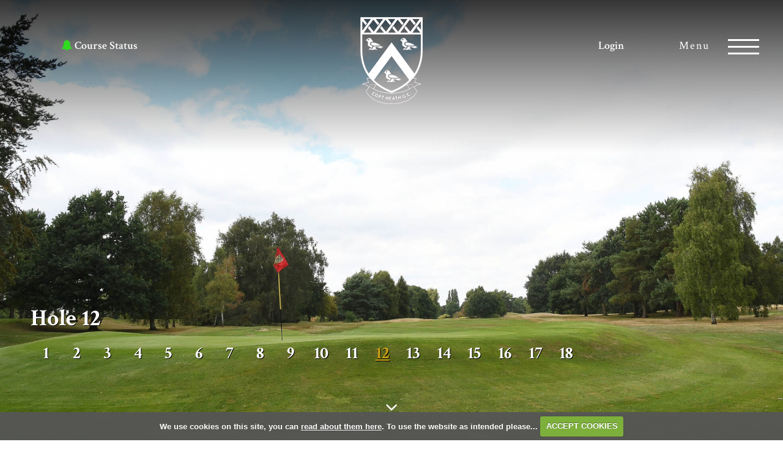

--- FILE ---
content_type: text/html; charset=UTF-8
request_url: https://www.coptheathgolf.co.uk/12th_hole
body_size: 44281
content:

<!DOCTYPE html>
<html lang="en">
<head>
<meta http-equiv="X-UA-Compatible" content="IE=edge" />
<title>12 :: Copt Heath Golf Club Solihull</title>


<link href="/styles/bootstrap.1655723398.css" rel="stylesheet" media="screen" type="text/css">
<link href="/styles/bootstrap_common.1655723398.css" rel="stylesheet" media="screen" type="text/css">


<link href="/customcss/styles/coptheath.1726043398.css" rel="stylesheet" type="text/css" media="screen">

<link href="/print.1656928773.css" rel="stylesheet" type="text/css" media="print">
<script>
  var deviceType = 'computer';
  </script>
<meta name="viewport" content="width=device-width, initial-scale=1.0">
<!--[if lt IE 9]>
<script src="/javascript/html5shiv.js"></script>
<![endif]-->
<link href="/customcss/styles/coptheath-printingstyle.1410514237.css" rel="stylesheet" type="text/css" media="print">
<script src="/javascript/jquery.min.js"></script>
  <script src="/javascript/jquery-migrate-1.4.1.min.js"></script><link rel="stylesheet" href="/styles/fa440/css/font-awesome.min.css">
<script src="/javascript/jquery.mb.browser-master/jquery.mb.browser.min.js"></script><script type="text/javascript" src="/javascript/bootstrap.1655723397.js"></script>


 <link href="/images/resources/coptheath/favicon.png" type="image/png" rel="icon" />

<meta name="revisit-after" content="1 days">
<meta name="robots" content="index,follow">
<meta name="description" content="Copt Heath golf club in the heart of the UK provides a superb golf course in wonderful surroundings">
<meta name="keywords" content="Copt Heath, Midlands, Solihull, Golf Club">
<meta http-equiv="Content-Type" content="text/html; charset=utf-8">
<meta http-equiv='content-language' content='en'>
<link rel="preconnect" href="https://fonts.googleapis.com">
<link rel="preconnect" href="https://fonts.gstatic.com" crossorigin>
<link href="https://fonts.googleapis.com/css2?family=Crimson+Text:ital,wght@0,400;0,600;0,700;1,400;1,600;1,700&display=swap" rel="stylesheet">
<meta name="format-detection" content="telephone=no">
<script type="text/javascript" src="/main.js"></script>
    
<script src="/javascript/jquery.cookie.js"></script>
<script src="/javascript/jquery.cookiecuttr.js"></script>
<link href="/styles/cookiecuttr.css" rel="stylesheet" type="text/css" media="screen">
<script type="text/javascript">
$(document).ready(function () {
$.cookieCuttr({
cookieAnalytics: false,
cookiePolicyLink: "/cookie-usage.php",
cookieMessage: 'We use cookies on this site, you can <a href="{{cookiePolicyLink}}" title="read about our cookies">read about them here</a>. To use the website as intended please...',
cookieNotificationLocationBottom: true,
}); });
</script><script type="text/javascript" src="/highslide/highslide.js"></script>
<link rel="stylesheet" type="text/css" href="/highslide/highslide.css" />
<!--[if lt IE 7]>
<link rel="stylesheet" type="text/css" href="/highslide/highslide-ie6.css" />
<![endif]-->

<script type="text/javascript">
hs.registerOverlay({
	overlayId: 'closebutton',
	position: 'top right',
	fade: 2 // fading the semi-transparent overlay looks bad in IE
});

hs.graphicsDir = '/highslide/graphics/';
hs.wrapperClassName = 'borderless';
hs.showCredits = false;
hs.captionEval = 'this.thumb.alt';
hs.dimmingOpacity = 0.65;
hs.addSlideshow({
        // slideshowGroup: 'group1',
        interval: 5000,
        repeat: false,
        useControls: true,
        fixedControls: true,
        overlayOptions: {
                opacity: .6,
                position: 'top center',
                hideOnMouseOut: true
        }
});
// Optional: a crossfade transition looks good with the slideshow
hs.transitions = ['expand', 'crossfade'];
</script><link rel="stylesheet" href="/nivo-slider/nivo-slider.css" type="text/css" media="screen" />
<script src="/nivo-slider/jquery.nivo.slider.js" type="text/javascript"></script>
<style type="text/css">
.nivo-controlNav {
  position:absolute;
  left:260px;
  bottom:-42px;
}
.nivo-controlNav a {
  display:block;
  width:22px;
  height:22px;
  background:url(/images/nivo-bullets.png) no-repeat;
  text-indent:-9999px;
  border:0;
  margin-right:3px;
  float:left;
}
.nivo-controlNav a.active {
  background-position:0 -22px;
}

.nivo-directionNav a {
  display:block;
  width:30px;
  height:30px;
  background:url(/images/nivo-arrows.png) no-repeat;
  text-indent:-9999px;
  border:0;
}
a.nivo-nextNav {
  background-position:-30px 0;
  right:15px;
}
a.nivo-prevNav {
  left:15px;
}

.nivo-caption {
    text-shadow:none;
    font-family: Helvetica, Arial, sans-serif;
}
.nivo-caption a {
    color:#efe9d1;
    text-decoration:underline;
}

.nivo-directionNav {display: none}
.nivoInner:hover .nivo-directionNav {display: block}

/*====================*/
/*=== Other Styles ===*/
/*====================*/
.clear {
  clear:both;
}
</style>
<script type="text/javascript">
$(function() {
  if ($('.galleryWrapper .nivoInner').length) {
    $('.galleryWrapper .nivoInner').nivoSlider({
       effect: 'fade',
       animSpeed: 800,
       controlNav: true,
       pauseTime: 6000    });
  }

  $('.nivo-controlNav').wrap('<div class="nivo-controlNav-Wrapper"></div>');
});
</script>
<script type='text/javascript'> var layout3 = false; </script>
</head>
<body  class="body-class-12th_hole page-url-12th_hole  body-root-home body-nav-current-   body-public  body-contentpage body-inner " >
  
<div style='display:none;'><p><a style='display:none;' href='/extlink.php' rel='nofollow'>More</a></p></div>
  <div id="outerborder"><div id="outleft"></div>
  <div id="container">
  <!--sphider_noindex-->
    <div id="printbanner"><p class="clubname"><span class='clubnametext'>Copt Heath Golf Club</span><img src="/images//resources/coptheath/new-ts-admin-logo-medium-text.png" align="right" alt=""></p></div><div class="course-status-box noprint">
  <div class="csb-space">
    <div class="csbs-content">
      
<div class="courseStatus">
    <h3>Course Status</h3>
    <div class="statuses">
            <div class="status status-warn">
<p>17/01/2026 - Course Status Red: Carry Only.    <span class="updated">Updated: <span class="date">17th Jan 2026</span></span></p>
</div>
            <div class="status status-warn">
<p>    </p>
</div>
            <div class="status status-warn">
<p>    </p>
</div>
            <div class="status status-warn">
<p>    </p>
</div>
            <div class="status status-warn">
<p>    </p>
</div>
            <div class="status status-warn">
<p>    </p>
</div>
            <div class="status status-warn">
<p>    </p>
</div>
            <div class="status status-warn">
<p>    </p>
</div>
            <div class="status status-warn">
<p>    </p>
</div>
    </div>
</div>

    </div>
  </div>
</div>
<div class="header-wrapper noprint">
  <div class="header-space">
    <div class="header-logo">
      <a href="/"><img src="/images/resources/coptheath/copt-heath-white-logo-2024.png"></a>
    </div>
    <div class="header-status">
      <i class="fa fa-bell"></i> Course Status
    </div>
    <div class="header-links">
     <!-- <a href="/visitorbooking">Book a Tee</a>
      <span class="hl-vert"></span>-->
      <a href="/login.php">Login</a>
    </div>
    <div class="nav-section">
      <div class="navbar navbar-inverse">
        <button type="button" data-toggle="collapse" class="menu menu-trigger disp collapsed" data-target=".nav-collapse.collapse" id="hamburger-icon" title="Menu">
          <span class="menu-open">Menu</span>
          <span class="menu-close">Close</span>
	      <span class="line line-1"></span>
	      <span class="line line-2"></span>
	      <span class="line line-3"></span>
        </button>
        <div id="myNavbar" class="nav-collapse collapse">
          <div class="nav-wrapper">
            <div id="topmenu">
  <ul id="nav" class="nav"><li class="first nav-level-1 nav-menu-home"><a href="/"><span>Home</span></a></li><li class=" nav-level-1 nav-menu-course_at_copt_heath"><a href="/course_at_copt_heath"><span>Course</span></a></li><li class="moredown dropdown nav-level-1 nav-haslevel-2 nav-menu-play"><a href="/play" class="moredown dropdown-toggle" data-toggle="dropdown"><span>Play</span></a><ul class='dropdown-menu' role='menu' aria-labelledby="dropdownMenu"><li class=" nav-level-2 nav-menu-membership_at_copt_heath"><a href="/membership_at_copt_heath"><span>Membership At Copt Heath</span></a></li><li class=" nav-level-2 nav-menu-play_copt_heath"><a href="/play_copt_heath"><span>Play Copt Heath</span></a></li><li class=" nav-level-2 nav-menu-captains_away_days"><a href="/captains_away_days"><span>Captain's Away Days</span></a></li><li class=" nav-level-2 nav-menu-visitor_info"><a href="/visitor_info"><span>Visitors &amp; Societies</span></a></li><li class=" nav-level-2 nav-menu-club_open_competitions"><a href="/club_open_competitions"><span>Club Open Competitions</span></a></li><li class=" nav-level-2 nav-menu-scorecard"><a href="/scorecard"><span>Scorecard</span></a></li><li class=" nav-level-2 nav-menu-the_mcevoy_trophy"><a href="/the_mcevoy_trophy"><span>The McEvoy Trophy</span></a></li> </ul></li><li class=" nav-level-1 nav-menu-club"><a href="/club"><span>Club</span></a></li><li class="moredown dropdown nav-level-1 nav-haslevel-2 nav-menu-events_and_functions"><a href="/events_and_functions" class="moredown dropdown-toggle" data-toggle="dropdown"><span>Venue Hire</span></a><ul class='dropdown-menu' role='menu' aria-labelledby="dropdownMenu"><li class=" nav-level-2 nav-menu-venue_hire_and_functions"><a href="/venue_hire_and_functions"><span>Venue Hire &amp; Functions</span></a></li><li class=" nav-level-2 nav-menu-function_meeting_rooms"><a href="/function_meeting_rooms"><span>Function &amp; Meeting Rooms</span></a></li><li class=" nav-level-2 nav-menu-booking_terms_and_conditions"><a href="/booking_terms_and_conditions"><span>Booking Terms And Conditions</span></a></li> </ul></li><li class=" nav-level-1 nav-menu-professional"><a href="/professional"><span>Professionals</span></a></li><li class=" nav-level-1 nav-menu-peter_mcevoy_obe"><a href="/peter_mcevoy_obe"><span>Peter McEvoy OBE</span></a></li><li class=" nav-level-1 nav-menu-contact"><a href="/contact"><span>Contact</span></a></li><li class=" nav-level-1 nav-menu-log_in"><a href="/log_in"><span>Login</span></a></li></ul></div>
          </div>
        </div>
      </div>
    </div>
  </div>
</div>
<div class="content-wrapper">
  <div id="globalwrap">
    <!--/sphider_noindex--><div id="global">
      
      
      
      
      
      
      <div class="inner-page-wrapper">
  <div class="home-slideshow">
    <div class="wysiwyg-editable"><div class="galleryWrapper galleryWrapperNivo"><div class="galleryInner nivoInner" style="height: 1108px; width: 2000px; overflow:hidden">
                                
                                    
                                    
            
                        
            
            
                                                                                    

  <img src="/images/thumbs/slideshow/coptheath/2000x1108/0-0-0-0/1/76_980.jpg" width="2000" height="1108" alt="" />

                                            
                                    
                                    
            
                        
            
            
                                                                                    

  <img src="/images/thumbs/slideshow/coptheath/2000x1108/0-0-0-0/1/76_981.jpg" width="2000" height="1108" alt="" />

                                            
                                    
                                    
            
                        
            
            
                                                                                    

  <img src="/images/thumbs/slideshow/coptheath/2000x1108/0-0-0-0/1/76_978.jpg" width="2000" height="1108" alt="" />

                                            
                                    
                                    
            
                        
            
            
                                                                                    

  <img src="/images/thumbs/slideshow/coptheath/2000x1108/0-0-0-0/1/76_979.jpg" width="2000" height="1108" alt="" />

                    </div></div>
                
<style type="text/css">
  .galleryWrapperNivo img {display: block}

.galleryWrappervo  {
    position:relative;
}

.galleryInner {
    background:url(/nivo-slider/demo/images/loading.gif) no-repeat 50% 50%;
}

.galleryWrapperNivo  img {
    position:absolute;
    top:0px;
    left:0px;
    display:none;
}
.galleryWrapperNivo  a {
    border:0;
    display:block;
}

.nivo-controlNav {
 position: static;
 margin-right: auto; margin-left: auto;
 width: 100%;
 text-align: center;
 float: none;
}

.nivo-controlNav a {
  display: inline-block; float: none;
}


.nivo-controlNav-Wrapper {
 position: absolute; width: 100%; bottom: 30px; left: 0;
}

#globalwrap .nivo-caption > p {margin: 0; padding: 10px}

</style>
</div>
    <div class="hole-nav">
      <div class="wysiwyg-editable">
  <p>Hole 12</p>
  <p><!--sphider_noindex-->
<div class="menu-section active">
  <h2 class="menu-section-course-overview"><a href="/course_overview">Course Overview</a></h2>
  <ul>
          <li class="menu-section-1st-hole"><a href="/1st_hole">1</a>
            </li>
          <li class="menu-section-2nd-hole"><a href="/2nd_hole">2</a>
            </li>
          <li class="menu-section-3rd-hole"><a href="/3rd_hole">3</a>
            </li>
          <li class="menu-section-4th-hole"><a href="/4th_hole">4</a>
            </li>
          <li class="menu-section-5th-hole"><a href="/5th_hole">5</a>
            </li>
          <li class="menu-section-6th-hole"><a href="/6th_hole">6</a>
            </li>
          <li class="menu-section-7th-hole"><a href="/7th_hole">7</a>
            </li>
          <li class="menu-section-8th-hole"><a href="/8th_hole">8</a>
            </li>
          <li class="menu-section-9th-hole"><a href="/9th_hole">9</a>
            </li>
          <li class="menu-section-10th-hole"><a href="/10th_hole">10</a>
            </li>
          <li class="menu-section-11th-hole"><a href="/11th_hole">11</a>
            </li>
          <li class="menu-section-12th-hole current"><a href="/12th_hole">12</a>
            </li>
          <li class="menu-section-13th-hole"><a href="/13th_hole">13</a>
            </li>
          <li class="menu-section-14th-hole"><a href="/14th_hole">14</a>
            </li>
          <li class="menu-section-15th-hole"><a href="/15th_hole">15</a>
            </li>
          <li class="menu-section-16th-hole"><a href="/16th_hole">16</a>
            </li>
          <li class="menu-section-17th-hole"><a href="/17th_hole">17</a>
            </li>
          <li class="menu-section-18th-hole"><a href="/18th_hole">18</a>
            </li>
        </ul>
</div>
<!--/sphider_noindex-->
</p>
</div>
    </div>
    <div class="hs-explore">
      <i class="fa fa-angle-down"></i>
    </div>
  </div>
        <div class="hole-main scroll-target">
  <div class="page-space">
    <div class="hole-title">
      <div class="wysiwyg-editable">
  <h1>Hole 12</h1>
</div>
    </div>
    <div class="hole-yards">
      <div class="white">
        <div class="wysiwyg-editable">409 YDS Par 4 S.I. 2</div>
      </div>
      <div class="yellow">
        <div class="wysiwyg-editable">400 YDS Par 4 S.I. 2</div>
      </div>
      <div class="red">
        <div class="wysiwyg-editable">348 Yds Par 4 S.I. 1</div>
      </div>
      <div class="blue">
        <div class="wysiwyg-editable">329 YDS Par 4 S.I. 3 / 5</div>
      </div>
    </div>
    <div class="two-equal-added flip-flex flex-row"><div class="ie-content-col"><div class="ie-col-space"><div class="wysiwyg-editable">
  <h2>Peter McEvoy's Tips</h2>
  <p>Bunkers' right of the fairway may cause longer hitters to wind back from the use of the driver.</p>
  <p>An oak tree in the left half of the fairway has to be avoided but for better players, the best line is long and left, well away from the bunkers that will cost a shot in most cases.</p>
  <p>The green presents the toughest approach so far. It is two-tiered and both tiers are quite small. The green is also offset to the right. This is the most demanding approach so far.</p>
  <p>The green is also well protected on both sides and anything long presents a tricky chip. A tough hole.</p>
</div></div></div><div class="ie-image-col"><div class="wysiwyg-editable">
  <img src="/images/thumbs/sites/coptheath/Redesign%202024/Course%20Images/940x0/1/hole_12.jpg" alt="" title="">
</div></div></div>
  </div>
        </div>
</div>
<div class="page-footer">
  <div class="wysiwyg-editable">
      
      
      
      
      
      <div class="public-footer">
  <div class="page-space">
    <div class="pf-logo">
      <div class="wysiwyg-editable">
  <a data-cke-saved-href="/" target="_self" href="/">
    <img data-cke-saved-src="https://coptheath.designmode.intelligentgolf.co.uk/images/resources/coptheath/footer-logo-2024.png" src="https://coptheath.designmode.intelligentgolf.co.uk/images/resources/coptheath/footer-logo-2024.png" alt="" title=""> 
  </a>
</div>
    </div>
    <div class="pf-address">
      <div class="wysiwyg-editable">
  <p>1220 Warwick Road, Knowle, Solihull, West Midlands, B93 9LN
    <br>Telephone: +44 (0)1564 731620 
    <span class="pf-address-line">&nbsp;</span> Email: Admin@coptheathgolf.co.uk
  </p>
</div>
    </div>
    <div class="pf-social">
      <div class="wysiwyg-editable">
  <a data-cke-saved-href="https://www.facebook.com/profile.php?id=61559815512102" href="https://www.facebook.com/profile.php?id=61559815512102" target="_blank">
    <em class="fa fa-facebook">&nbsp;</em> 
  </a> 
  <a data-cke-saved-href="https://x.com/CoptHeathGC?mx=2" href="https://x.com/CoptHeathGC?mx=2" target="_blank"> 
    <img data-cke-saved-src="/images/resources/coptheath/copt-heath-x-logo.png" src="/images/resources/coptheath/copt-heath-x-logo.png"> 
  </a> 
  <a data-cke-saved-href="https://www.instagram.com/coptheathgc/" href="https://www.instagram.com/coptheathgc/" target="_blank"> 
    <em class="fa fa-instagram">&nbsp;</em> 
  </a> 
  <a data-cke-saved-href="https://www.youtube.com/@CoptHeathGC/featured" href="https://www.youtube.com/@CoptHeathGC/featured" target="_blank"> 
    <em class="fa fa-youtube-play">&nbsp;</em> 
  </a>
</div>
    </div>
    <div class="pf-images">
      <div class="wysiwyg-editable">
  <a data-cke-saved-href="https://www.englandgolf.org/" target="_blank" href="https://www.englandgolf.org/">
    <img data-cke-saved-src="https://coptheath.designmode.intelligentgolf.co.uk/images/resources/coptheath/eg-white-logo.png" src="https://coptheath.designmode.intelligentgolf.co.uk/images/resources/coptheath/eg-white-logo.png" alt="" title=""> 
  </a>&nbsp;&nbsp; 
  <a data-cke-saved-href="https://www.randa.org/en/" target="_blank" href="https://www.randa.org/en/"> 
    <img data-cke-saved-src="https://coptheath.designmode.intelligentgolf.co.uk/images/resources/coptheath/randa-white-logo.png" src="https://coptheath.designmode.intelligentgolf.co.uk/images/resources/coptheath/randa-white-logo.png" alt="" title=""> 
  </a>&nbsp;&nbsp; 
  <a data-cke-saved-href="https://www.englandgolf.org/" target="_blank" href="https://www.englandgolf.org/"> 
    <img data-cke-saved-src="https://coptheath.designmode.intelligentgolf.co.uk/images/resources/coptheath/golfmark-white-logo.png" src="https://coptheath.designmode.intelligentgolf.co.uk/images/resources/coptheath/golfmark-white-logo.png" alt="" title=""> 
  </a>
</div>
    </div>
    <div class="pf-line">
      
    </div>
    <div class="pf-copy">
      <div class="pf-copy-text">
        Copyright 2024 © Copt Heath Golf Club. All rights reserved. <a href="/privacy.php">Privacy Policy</a> 
      </div>
    </div>
    <div class="pf-ig">
      <a href="https://www.intelligentgolf.co.uk" target="_blank"><img src="/images/darkbg_ig_logo.png"></a>
    </div>
  </div>
</div>                        </div>
</div>      <div id="closebutton" class="highslide-overlay closebutton" onclick="return hs.close(this)" title="Close"></div><br style='clear:both;'><br style="clear:both;display:none;"></div><div id="printfooter"><br><img src="/images//resources/coptheath/new-ts-admin-logo-medium-text.png" style="float:left;" class="footerClubLogo"><br><p class=\"para\" style=\"text-align:center;\">Created by intelligentgolf version 10.1.2.<br><br></div></div></div>
</div>
<div class="members-footer noprint">
  <div class="page-space">
      <div class="mf-copy">
        Copyright 2026 &copy; Copt Heath Golf Club. All rights reserved. <a href="/privacy.php">Privacy Policy</a> 
      </div>
      <div class="mf-ig">
        <a href="https://www.intelligentgolf.co.uk" target="_blank"><img src="/images/darkbg_ig_logo.png"></a>
      </div>
  </div>
</div></div></div>
<div id="outright"></div></div>
<!-- Google tag (gtag.js) -->
<script async src="https://www.googletagmanager.com/gtag/js?id=G-P1DL21N9Q1"></script>
<script>
  window.dataLayer = window.dataLayer || [];
  function gtag(){dataLayer.push(arguments);}
  gtag("js", new Date());

  gtag("config", "G-P1DL21N9Q1", {
    "cookie_flags": "max-age=7200;secure;samesite=none",
    "auth": "Not Logged In",
    "userLevel": "Not Logged In",
    "memberType": "Not Logged In"
  });</script><script>
  
  // navbar fixerererer
  
  $(window).on("scroll touchmove", function () {
     $('.body-public').toggleClass('fix', $(document).scrollTop() > 25);
  });

  // button
  
  $('#hamburger-icon').click(function(){
    $('body').toggleClass('show-menu');
  });
  
  // status
  
  $('.body-public .header-status').click(function(){
    $('body').toggleClass('show-status');
  });
  
  // add year to pf
  
  $(document).ready(function(){
    var str = $('.mf-copy').html();
    $('.pf-copy-text').html(str);
  });
  
  // fade to video
  
  $('.body-public .hvpc-button em').click(function(){
    $('.home-video').toggleClass('video-show');
    document.getElementById('home-video').play();
  });
  
  // scroll to content
  
  $('.body-public .hs-explore').click(function(){
    var winWidth = $(window).width();
    if (winWidth >= 980) {
      $("html, body").animate({
        scrollTop: $('.scroll-target').offset().top - 260
      }, 1500, 'linear');
    }
    else if (winWidth < 980 && winWidth >= 768) {
      $("html, body").animate({
        scrollTop: $('.scroll-target').offset().top - 160
      }, 1500, 'linear');
    }
    else {
      $("html, body").animate({
        scrollTop: $('.scroll-target').offset().top - 160
      }, 1500, 'linear');
    }
  });
  
  // testimonial smooth slideshow
  
  $(document).ready(function(){
    setInterval(function(){
      var slideshowHeight = $('.body-public .home-testimonials .nivo-caption').height();
      slideshowHeight = slideshowHeight + 30;
      $('.body-public .home-testimonials .galleryInner').height(slideshowHeight + 'px');
    },100);
  });
  
  // diary
  
  $(document).ready(function(){
    const day = new Date();
    const currentDay = day.getDate();
    const currentWeekday = day.getDay();
    var actualDay = 'null';
    if(currentWeekday == 0) {
      actualDay = 'Sunday';
    }
    else if(currentWeekday == 1) {
      actualDay = 'Monday';
    }
    else if(currentWeekday == 2) {
      actualDay = 'Tuesday';
    }
    else if(currentWeekday == 3) {
      actualDay = 'Wednesday';
    }
    else if(currentWeekday == 4) {
      actualDay = 'Thursday';
    }
    else if(currentWeekday == 5) {
      actualDay = 'Friday';
    }
    else if(currentWeekday == 6) {
      actualDay = 'Saturday';
    }
    const month = day.toLocaleString('default', { month: 'short' });
    $('.hcfd-diary table td .date').filter(function() {
        return $(this).text() == currentDay;
      }).first().parent().addClass('current-day').parents("tr").addClass('current-row');
      $('.hcfd-diary table td .date').filter(function() {
        return $(this).text() == currentDay;
      }).first().parents("tr").next().addClass('current-row');
    $('.hcfd-diary table td .date').filter(function() {
        return $(this).text() == currentDay;
      }).first().parent().next().addClass('next-day');
    $('.hcfd-diary table th').filter(function() {
        return $(this).text() == actualDay;
      }).first().addClass('current-week-day');
    $('.hcfd-diary table th').filter(function() {
        return $(this).text() == actualDay;
      }).first().next().addClass('next-week-day');
  });
  
  $(document).ready(function(){
    setEmbeddedVideosHeight();
  });
  
  function setEmbeddedVideosHeight() {
  
  // Find all YouTube videos
  var $allVideos = $(".ie-image-col iframe[src^='//www.youtube.com']");
	
  // Figure out and save aspect ratio for each video
  $allVideos.each(function() {
  $(this)
    .data('aspectRatio', this.height / this.width)

    // and remove the hard coded width/height
    .removeAttr('height')
    .removeAttr('width');

  });
  
  // When the window is resized
  $(window).resize(function() {
	  
	  // Resize all videos according to their own aspect ratio
	  $allVideos.each(function() {
		var newWidth = $(this).parent().width();
		var $el = $(this);
		$el
		  .width(newWidth)
        .height(newWidth / (16/9));
		  //.height(newWidth * $el.data('aspectRatio'));
	  });
	  
  }).resize(); // Kick off one resize to fix all videos on page load
}

  
  // invalid page
  
  $(document).ready(function(){
    var checkInvalid = $('.body-public #globalwrap h3').html();
    if(checkInvalid == "Invalid Page") {
      $('body').addClass('invalid-page');
    }
  });
  
  // menu toggle
  
  $('.body-public.body-contentpage .nav > li.nav-haslevel-2 > a').click(function(){
    var selectedNav = $(this).parent();
    $(selectedNav).toggleClass('open-nav');
    $(selectedNav).children('.dropdown-menu').slideToggle('800');
  });
  
  $('.body-public.body-class-home .nav > li.nav-haslevel-2 > a').click(function(){
    var selectedNav = $(this).parent();
    $(selectedNav).toggleClass('open-nav');
    $(selectedNav).children('.dropdown-menu').slideToggle('800');
  });
  
  // home box links
  
  $(document).ready(function(){
    var boxLinkOne = $('.body-public .hebf-one .editor-only a').attr('href');
    $('.body-public .hebf-one > a').attr('href',boxLinkOne);
    var boxLinkTwo = $('.body-public .hebf-two .editor-only a').attr('href');
    $('.body-public .hebf-two > a').attr('href',boxLinkTwo);
  });
  
  // scorecard scroll
  
    $('.body-public a#mens-score-open-link').click(function(){
      $('#mens-score-open-link').toggleClass('current-score');
      $('#ladies-score-open-link').removeClass('current-score');
      $('.mens-scorecard-content').slideToggle('400');
      $('.ladies-scorecard-content').slideUp('400');
    });
    
    $('.body-public a#ladies-score-open-link').click(function(){
      $('#ladies-score-open-link').toggleClass('current-score');
      $('#mens-score-open-link').removeClass('current-score');
      $('.ladies-scorecard-content').slideToggle('400');
      $('.mens-scorecard-content').slideUp('400');
    });
  
  // change ongoing
  
  $(document).ready(function(){
    $('.body-class-members .nav-menu-competition\\.php .nav-menu-ongoing\\.php > a > span').html('Results');
  });
  
   // hide buttons on non inner pages
  
  $(document).ready(function(){
    if ($('.php-ckeditor div').hasClass('home-page-wrapper')){
      $('body').addClass('no-extra-nav');
    }
    if ($('.php-ckeditor div').hasClass('members-page')){
      $('body').addClass('no-extra-nav');
    }
    if ($('.php-ckeditor div').hasClass('hole-page-wrapper')){
      $('body').addClass('no-extra-nav');
    }
    if ($('.php-ckeditor div').hasClass('carousel-holder')){
      $('body').addClass('no-extra-nav');
    }
  });
  
  // add extra content into site content
  
 $(document).ready(function(){
   
   // editor button navbar
   
   var additionalNav = $('<div class="extra-nav"><div class="container"><a id="full-width">Add Full Width</a><a id="two-equal-cols-image-first">Add Two Equal Cols, image then content</a><a id="two-equal-cols-content-first">Add Two cols, content then image</a><a id="two-cols-left-main">Add Two cols, left main right sidebar</a><a id="three-equal-cols">Add Three Equal Cols</a><a id="four-equal-cols">Add Four Equal Cols</a><span class="extra-nav-tooltip"><i class="fa fa-info-circle"></i><span class="extra-nav-tooltip-text"><p>To add an additional section use one of the buttons below, this will cause the page to save. To remove a section click the red cross on the top right of the section to be deleted, this does not automatically save the page. Use the arrows to change the order of the blocks up or down, this automatically saves the page.</p></span></span></div></div>');
   $('.php-ckeditor .ig-wysiwyg-editor-navbar').append(additionalNav);
   
   // move up
   
   var totalBlocks = $('.additional-boxes .inserted-block').length;
   var currentBlock;
   var moveToBlock;
   var contentUp;
   $('.php-ckeditor .inserted-block .added-section-move-up').click(function(){
     contentUp = $(this).parent('.inserted-block').get(0).outerHTML;
     currentBlock = $(this).parent('.inserted-block').index() + 1;
     moveToBlock = currentBlock - 1;
     $(this).closest('.inserted-block').detach();
     $('.php-ckeditor .inserted-block:nth-child(' + moveToBlock +')').before(contentUp);
     setTimeout(function() {
     $("a[data-ajax-action='savepage']" ).click( );
      setTimeout(function() {
        location.reload();
      },500);
    },200);
   });
   
   // move down
   
   var totalBlocks = $('.additional-boxes .inserted-block').length;
   var currentBlock;
   var moveToBlock;
   var contentUp;
   $('.php-ckeditor .inserted-block .added-section-move-down').click(function(){
     contentUp = $(this).parent('.inserted-block').get(0).outerHTML;
     currentBlock = $(this).parent('.inserted-block').index();
     moveToBlock = currentBlock + 1;
     $(this).closest('.inserted-block').detach();
     $('.php-ckeditor .inserted-block:nth-child(' + moveToBlock +')').after(contentUp);
     setTimeout(function() {
     $("a[data-ajax-action='savepage']" ).click( );
      setTimeout(function() {
        location.reload();
      },500);
    },200);
   });
   
   // full width
   
   $('.php-ckeditor .extra-nav #full-width').click(function(){
     var addedBlock = $('<div class="inserted-block"><div class="added-section-remove"><span class="asr-cross-1 asr-cross"></span><span class="asr-cross-2 asr-cross"></span></div><div class="added-section-move-up"><i class="fa fa-long-arrow-up"></i></div><div class="added-section-move-down"><i class="fa fa-long-arrow-down"></i></div><div class="inner-full-added"><div class="wysiwyg-editable"><h2>This is a full width section</h2></div><div class="additional-accordions"><div class="added-section-accordion" id="full-width-accord-add">Add Accordion</div></div></div></div>');
     $('.additional-boxes').append(addedBlock);
     setTimeout(function() {
     $("a[data-ajax-action='savepage']" ).click( );
      setTimeout(function() {
        location.reload();
      },500);
    },200);
   });
   
   // two equal cols image first
   
   $('.php-ckeditor .extra-nav #two-equal-cols-image-first').click(function(){
     var addedBlock = $('<div class="inserted-block"><div class="added-section-remove"><span class="asr-cross-1 asr-cross"></span><span class="asr-cross-2 asr-cross"></span></div><div class="added-section-move-up"><i class="fa fa-long-arrow-up"></i></div><div class="added-section-move-down"><i class="fa fa-long-arrow-down"></i></div><div class="two-equal-added flip-flex flex-row"><div class="ie-content-col"><div class="ie-col-space"><div class="wysiwyg-editable"><h2>The perfect venue</h2><p>Whilst we are proud of our golf course, Copt Heath also offers some of the Midlands finest function facilities. Our modern, adaptable clubhouse layout with stunning views over the course, will make a unique occasion.</p><h5><a data-cke-saved-href="/" target="_self" href="/">Send Enquiry</a></h5></div></div></div><div class="ie-image-col"><div class="wysiwyg-editable"><img data-cke-saved-src="https://coptheath.designmode.intelligentgolf.co.uk/images/thumbs/sites/coptheath/Redesign%202024/940x0/1/inner-pic-1.jpg" src="https://coptheath.designmode.intelligentgolf.co.uk/images/thumbs/sites/coptheath/Redesign%202024/940x0/1/inner-pic-1.jpg" alt="" title=""></div></div></div></div>');
     $('.additional-boxes').append(addedBlock);
     setTimeout(function() {
     $("a[data-ajax-action='savepage']" ).click( );
      setTimeout(function() {
        location.reload();
      },500);
    },200);
   });
   
   // two equal cols content first
   
   $('.php-ckeditor .extra-nav #two-equal-cols-content-first').click(function(){
     var addedBlock = $('<div class="inserted-block"><div class="added-section-remove"><span class="asr-cross-1 asr-cross"></span><span class="asr-cross-2 asr-cross"></span></div><div class="added-section-move-up"><i class="fa fa-long-arrow-up"></i></div><div class="added-section-move-down"><i class="fa fa-long-arrow-down"></i></div><div class="two-equal-added flex-row"><div class="ie-content-col"><div class="ie-col-space"><div class="wysiwyg-editable"><h2>Functions</h2><p>Whether the event you are planning is personal or corporate, small&nbsp;and intimate or large and lavish, we can offer you a range of exciting options to make your day perfect.</p><h5><a data-cke-saved-href="/" target="_self" href="/">Find Out More</a></h5></div></div></div><div class="ie-image-col"><div class="wysiwyg-editable"><img data-cke-saved-src="https://coptheath.designmode.intelligentgolf.co.uk/images/thumbs/sites/coptheath/Redesign%202024/940x0/1/inner-pic-2.jpg" src="https://coptheath.designmode.intelligentgolf.co.uk/images/thumbs/sites/coptheath/Redesign%202024/940x0/1/inner-pic-2.jpg" alt="" title=""></div></div></div></div>');
     $('.additional-boxes').append(addedBlock);
     setTimeout(function() {
     $("a[data-ajax-action='savepage']" ).click( );
      setTimeout(function() {
        location.reload();
      },500);
    },200);
   });
   
   // two cols, left main right sidebar
   
   $('.php-ckeditor .extra-nav #two-cols-left-main').click(function(){
     var addedBlock = $('<div class="inserted-block"><div class="added-section-remove"><span class="asr-cross-1 asr-cross"></span><span class="asr-cross-2 asr-cross"></span></div><div class="added-section-move-up"><i class="fa fa-long-arrow-up"></i></div><div class="added-section-move-down"><i class="fa fa-long-arrow-down"></i></div><div class="two-unequal-added flex-row"><div class="main-col"><div class="wysiwyg-editable"><h3>This is a two col unequal row section</h3><p>This is the main column</p></div><div class="additional-accordions"><div class="added-section-accordion" id="full-width-accord-add">Add Accordion</div></div></div><div class="sidebar-col"><div class="wysiwyg-editable"><h3>This is a two col unequal row section</h3><p>This is the sidebar column</p></div></div></div></div>');
     $('.additional-boxes').append(addedBlock);
     setTimeout(function() {
     $("a[data-ajax-action='savepage']" ).click( );
      setTimeout(function() {
        location.reload();
      },500);
    },200);
   });
   
   // two cols, right main left sidebar
   
   $('.php-ckeditor .extra-nav #two-cols-right-main').click(function(){
     var addedBlock = $('<div class="inserted-block"><div class="added-section-remove"><span class="asr-cross-1 asr-cross"></span><span class="asr-cross-2 asr-cross"></span></div><div class="added-section-move-up"><i class="fa fa-long-arrow-up"></i></div><div class="added-section-move-down"><i class="fa fa-long-arrow-down"></i></div><div class="two-unequal-added flex-row flip-flex"><div class="sidebar-col"><div class="wysiwyg-editable"><h3>This is a two col unequal row section</h3><p>This is the sidebar column</p></div></div><div class="main-col"><div class="wysiwyg-editable"><h3>This is a two col unequal row section</h3><p>This is the main column</p></div><div class="additional-accordions"><div class="added-section-accordion" id="full-width-accord-add">Add Accordion</div></div></div></div></div>');
     $('.additional-boxes').append(addedBlock);
     setTimeout(function() {
     $("a[data-ajax-action='savepage']" ).click( );
      setTimeout(function() {
        location.reload();
      },500);
    },200);
   });
   
   // three equal cols
   
   $('.php-ckeditor .extra-nav #three-equal-cols').click(function(){
     var addedBlock = $('<div class="inserted-block"><div class="added-section-remove"><span class="asr-cross-1 asr-cross"></span><span class="asr-cross-2 asr-cross"></span></div><div class="added-section-move-up"><i class="fa fa-long-arrow-up"></i></div><div class="added-section-move-down"><i class="fa fa-long-arrow-down"></i></div><div class="three-equal-added flex-row"><div class="ie-col"><div class="wysiwyg-editable"><h3>This is a three col equal row section</h3></div></div><div class="ie-col"><div class="wysiwyg-editable"><h3>This is a three col equal row section</h3></div></div><div class="ie-col"><div class="wysiwyg-editable"><h3>This is a three col equal row section</h3></div></div></div></div>');
     $('.additional-boxes').append(addedBlock);
     setTimeout(function() {
     $("a[data-ajax-action='savepage']" ).click( );
      setTimeout(function() {
        location.reload();
      },500);
    },200);
   });
   
   // four equal cols
   
   $('.php-ckeditor .extra-nav #four-equal-cols').click(function(){
     var addedBlock = $('<div class="inserted-block"><div class="added-section-remove"><span class="asr-cross-1 asr-cross"></span><span class="asr-cross-2 asr-cross"></span></div><div class="added-section-move-up"><i class="fa fa-long-arrow-up"></i></div><div class="added-section-move-down"><i class="fa fa-long-arrow-down"></i></div><div class="four-equal-added flex-row"><div class="ie-col"><div class="wysiwyg-editable"><h3>This is a four col equal row section</h3></div></div><div class="ie-col"><div class="wysiwyg-editable"><h3>This is a four col equal row section</h3></div></div><div class="ie-col"><div class="wysiwyg-editable"><h3>This is a four col equal row section</h3></div></div><div class="ie-col"><div class="wysiwyg-editable"><h3>This is a four col equal row section</h3></div></div></div></div>');
     $('.additional-boxes').append(addedBlock);
     setTimeout(function() {
     $("a[data-ajax-action='savepage']" ).click( );
      setTimeout(function() {
        location.reload();
      },500);
    },200);
   });
   
   // remove section
   
   $('.php-ckeditor .inserted-block .added-section-remove').click(function(){
     $(this).closest('.inserted-block').detach();
   });
   
   // accordions
  
  $('.body-contentpage .accordion-title').click(function(){
    console.log('clicked');
    $(this).parent().toggleClass('active-accord');
    $(this).parent().find('.accordion-content').slideToggle('400');
  });
  
  // move accordion up

   $('.php-ckeditor .inserted-accordion .added-accordion-move-up').click(function(){
     var totalBlocks = $(this).parents('.additional-accordions').children().length - 1;
     var contentUp = $(this).parent('.inserted-accordion').get(0).outerHTML;
     var currentBlock = $(this).parent('.inserted-accordion').index();
     var moveToBlock = currentBlock;
     console.log(moveToBlock);
     $(this).parents('.additional-accordions').children('.inserted-accordion:nth-child(' + moveToBlock + ')').before(contentUp);
     $(this).closest('.inserted-accordion').detach();
     setTimeout(function() {
     $("a[data-ajax-action='savepage']" ).click( );
      setTimeout(function() {
        location.reload();
      },500);
    },200);
   });
   
   // move accordion down
   
   $('.php-ckeditor .inserted-accordion .added-accordion-move-down').click(function(){
     var totalBlocks = $(this).parents('.additional-accordions').children().length - 1;
     var contentUp = $(this).parent('.inserted-accordion').get(0).outerHTML;
     var currentBlock = $(this).parent('.inserted-accordion').index();
     var moveToBlock = currentBlock + 2;
     $(this).parents('.additional-accordions').children('.inserted-accordion:nth-child(' + moveToBlock + ')').after(contentUp);
     $(this).closest('.inserted-accordion').detach();
     setTimeout(function() {
     $("a[data-ajax-action='savepage']" ).click( );
      setTimeout(function() {
        location.reload();
      },500);
    },200);
   });
   
   // accordion add full width
   
   $('.php-ckeditor #full-width-accord-add').click(function(){
     console.log('Clicked');
     var addedBlock = $('<div class="inserted-accordion"><div class="added-accordion-remove"><span class="asr-cross-1 asr-cross"></span><span class="asr-cross-2 asr-cross"></span></div><div class="added-accordion-move-up"><i class="fa fa-long-arrow-up"></i></div><div class="added-accordion-move-down"><i class="fa fa-long-arrow-down"></i></div><div class="accordion-object"><div class="accordion-title"><div class="wysiwyg-editable"><h3>Accordion Title</div></div><div class="accordion-content"><div class="wysiwyg-editable"><p>Accordion Content</p></div></div></div></div>');
     $(this).parent().append(addedBlock);
     setTimeout(function() {
     $("a[data-ajax-action='savepage']" ).click( );
      setTimeout(function() {
        location.reload();
      },500);
    },200);
   });
   
   // accordion add left main
   
   $('.php-ckeditor #left-main-accord-add').click(function(){
     console.log('Clicked');
     var addedBlock = $('<div class="inserted-accordion"><div class="added-accordion-remove"><span class="asr-cross-1 asr-cross"></span><span class="asr-cross-2 asr-cross"></span></div><div class="added-accordion-move-up"><i class="fa fa-long-arrow-up"></i></div><div class="added-accordion-move-down"><i class="fa fa-long-arrow-down"></i></div><div class="accordion-object"><div class="accordion-title"><div class="wysiwyg-editable"><h3>Accordion Title</div></div><div class="accordion-content"><div class="wysiwyg-editable"><p>Accordion Content</p></div></div></div></div>');
     $(this).parent().append(addedBlock);
     setTimeout(function() {
     $("a[data-ajax-action='savepage']" ).click( );
      setTimeout(function() {
        location.reload();
      },500);
    },200);
   });
   
   // accordion add right main
   
   $('.php-ckeditor #right-main-accord-add').click(function(){
     console.log('Clicked');
     var addedBlock = $('<div class="inserted-accordion"><div class="added-accordion-remove"><span class="asr-cross-1 asr-cross"></span><span class="asr-cross-2 asr-cross"></span></div><div class="added-accordion-move-up"><i class="fa fa-long-arrow-up"></i></div><div class="added-accordion-move-down"><i class="fa fa-long-arrow-down"></i></div><div class="accordion-object"><div class="accordion-title"><div class="wysiwyg-editable"><h3>Accordion Title</div></div><div class="accordion-content"><div class="wysiwyg-editable"><p>Accordion Content</p></div></div></div></div>');
     $(this).parent().append(addedBlock);
     setTimeout(function() {
     $("a[data-ajax-action='savepage']" ).click( );
      setTimeout(function() {
        location.reload();
      },500);
    },200);
   });
   
   // remove accordion
   
   $('.php-ckeditor .inserted-accordion .added-accordion-remove').click(function(){
     $(this).closest('.inserted-accordion').detach();
   });
   
   
 });

</script></body></html>

--- FILE ---
content_type: text/css;charset=UTF-8
request_url: https://www.coptheathgolf.co.uk/customcss/styles/coptheath-printingstyle.1410514237.css
body_size: 680
content:
.php-competition table.startsheettable tr td, .php-competition table.table-striped tr td {font-size:14px;}
img {page-break-inside: avoid;}
.footerClubLogo {display: none}

.admin.invoicetable thead tr td {
	padding: 4px;
}

#header {
  display: none;
}

/* Generic CSS, Size Only */
.container, #container, #globalwrap, #global {
  	font-size: 13px;
}
div#printbanner p.clubname {
	font-size: 17px;
}
h2 {
   	font-size: 16px;
}
h3 {
  	font-size: 15px;
}
h4 {
  	font-size: 14px;
}
table thead tr td {
    font-size: 16px;
}
table tbody tr td {
  	font-size: 13px;
}
p {
  	font-size: 13px;
}
a {
  	font-size: 13px;
}
/* End Of Generic */